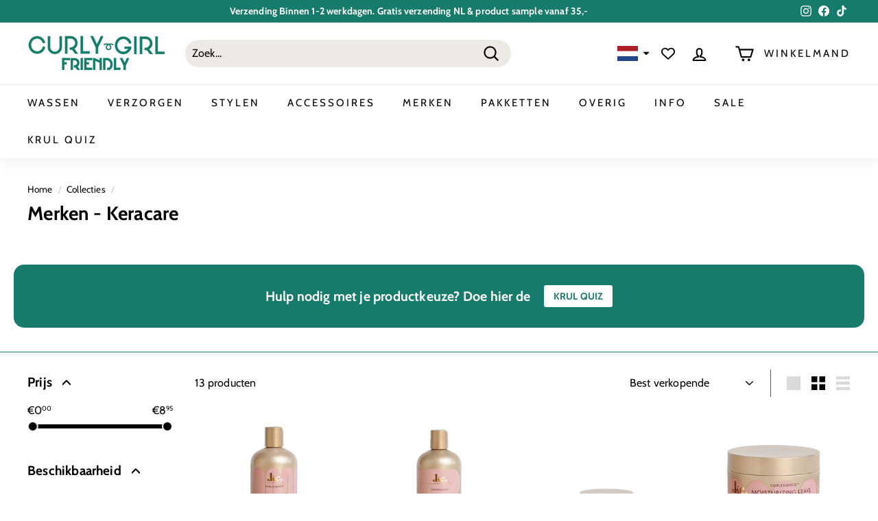

--- FILE ---
content_type: text/javascript
request_url: https://curlygirlfriendly.nl/cdn/shop/t/3/assets/tms-selector.js?v=161861421762114212671681918005
body_size: -312
content:
var hextom_tms={selectorInsertType:"insert",regionType:"region_name_currency_symbol",availableLocalesById:{},availableLocales:[],primaryLocaleById:{},merchantSelectedLocale:"shop_base",hasFlag:"yes",selectorFlagMap:{nl:"nl",en:"en"},displayType:"language_none",fontColor:"#000000",backgroundColor:"#FFFFFF",backgroundOpacity:"0.0",buttonFontColor:"#FFFFFF",buttonBackgroundColor:"#000000",selectorType:"market_language",selectorStyle:"dropdown",hasFlagRegion:"yes",defaultRegion:"NL",primaryRegionById:{},availableRegionsByCode:{},availableRegions:[],primaryDomain:"",popupEnable:!1,popupTextColor:"#000000",popupBgColor:"#FFFFFF",popupBtnTextColor:"#FFFFFF",popupBtnBgColor:"#000000",regions:[{name:"Netherlands",code:"NL",currency:{code:"EUR",symbol:"\u20AC"},languages:{Nederlands:{name:"Nederlands (Dutch)",native_name:"Nederlands",code:"nl",default:!0},English:{name:"English",native_name:"English",code:"en",default:!1}},primary:!0}]};
//# sourceMappingURL=/cdn/shop/t/3/assets/tms-selector.js.map?v=161861421762114212671681918005


--- FILE ---
content_type: application/x-javascript; charset=utf-8
request_url: https://bundler.nice-team.net/app/shop/status/curly-girl-friendly.myshopify.com.js?1766548052
body_size: -384
content:
var bundler_settings_updated='1689232471';